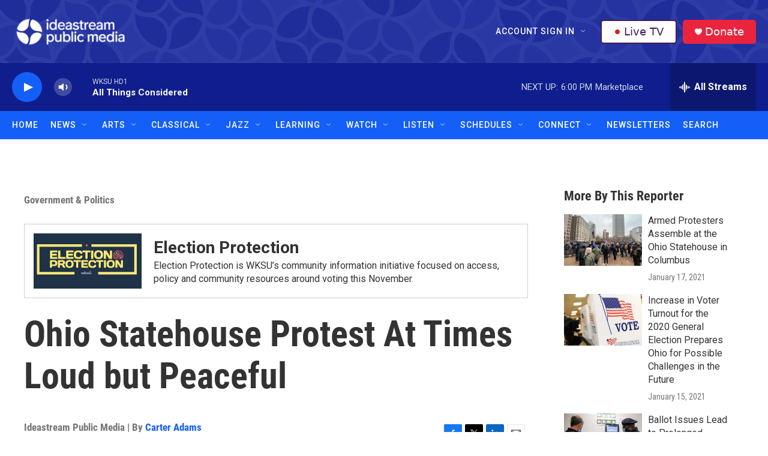

--- FILE ---
content_type: text/html; charset=utf-8
request_url: https://www.google.com/recaptcha/api2/aframe
body_size: 181
content:
<!DOCTYPE HTML><html><head><meta http-equiv="content-type" content="text/html; charset=UTF-8"></head><body><script nonce="Qa479tHnTjoq74oljCC4dg">/** Anti-fraud and anti-abuse applications only. See google.com/recaptcha */ try{var clients={'sodar':'https://pagead2.googlesyndication.com/pagead/sodar?'};window.addEventListener("message",function(a){try{if(a.source===window.parent){var b=JSON.parse(a.data);var c=clients[b['id']];if(c){var d=document.createElement('img');d.src=c+b['params']+'&rc='+(localStorage.getItem("rc::a")?sessionStorage.getItem("rc::b"):"");window.document.body.appendChild(d);sessionStorage.setItem("rc::e",parseInt(sessionStorage.getItem("rc::e")||0)+1);localStorage.setItem("rc::h",'1768946533463');}}}catch(b){}});window.parent.postMessage("_grecaptcha_ready", "*");}catch(b){}</script></body></html>

--- FILE ---
content_type: text/css
request_url: https://tags.srv.stackadapt.com/sa.css
body_size: -11
content:
:root {
    --sa-uid: '0-19c0671c-6173-57cb-5093-4e67a4e7bbc0';
}